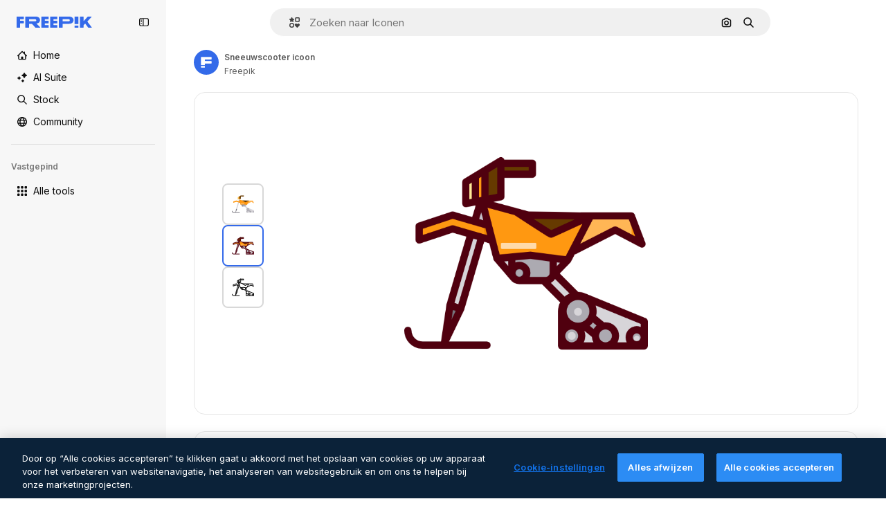

--- FILE ---
content_type: text/javascript
request_url: https://static.cdnpk.net/_next/static/chunks/pages/icon/%5Bcode%5D-48790e15182e1229.js
body_size: 316
content:
!function(){try{var n="undefined"!=typeof window?window:"undefined"!=typeof global?global:"undefined"!=typeof self?self:{},e=(new n.Error).stack;e&&(n._sentryDebugIds=n._sentryDebugIds||{},n._sentryDebugIds[e]="675118d7-099c-48b3-8c13-918d9de38fbf",n._sentryDebugIdIdentifier="sentry-dbid-675118d7-099c-48b3-8c13-918d9de38fbf")}catch(n){}}(),(self.webpackChunk_N_E=self.webpackChunk_N_E||[]).push([[5471,5050,1350,6329,6473,7967,8454],{67456:function(n,e,t){(window.__NEXT_P=window.__NEXT_P||[]).push(["/icon/[code]",function(){return t(95285)}])},95285:function(n,e,t){"use strict";t.r(e),t.d(e,{__N_SSG:function(){return u},default:function(){return d.Z}});var d=t(62465),u=!0}},function(n){n.O(0,[8058,679,5817,5357,6324,1066,8538,5403,1633,9856,7763,7329,3137,825,9450,7301,5048,9762,525,7941,3804,6422,528,812,2509,2888,9774,179],function(){return n(n.s=67456)}),_N_E=n.O()}]);

--- FILE ---
content_type: text/javascript
request_url: https://static.cdnpk.net/_next/static/chunks/2509-8c677d2ae007e766.js
body_size: 8040
content:
!function(){try{var e="undefined"!=typeof window?window:"undefined"!=typeof global?global:"undefined"!=typeof self?self:{},t=(new e.Error).stack;t&&(e._sentryDebugIds=e._sentryDebugIds||{},e._sentryDebugIds[t]="04ba964e-1681-4867-984e-296bbae540ae",e._sentryDebugIdIdentifier="sentry-dbid-04ba964e-1681-4867-984e-296bbae540ae")}catch(e){}}(),(self.webpackChunk_N_E=self.webpackChunk_N_E||[]).push([[2509,4925,544,364],{80801:function(e,t,n){"use strict";n.d(t,{P:function(){return l}});var r=n(97458),i=n(770),o=n(96065),c=n(52983),a=n(40197);let l=(0,c.forwardRef)((e,t)=>{let{className:n,...c}=e;return(0,r.jsx)("button",{...c,ref:t,className:(0,a.m6)("hover:bg-surface-0/20 absolute right-0 top-[-45px] flex size-[45px] items-center justify-center rounded-sm bg-transparent text-default-foreground-0 xs:text-white lg:right-4 lg:top-5",n),children:(0,r.jsx)(i.J,{as:o.Z})})})},59832:function(e,t,n){"use strict";n.d(t,{g:function(){return d}});var r=n(97458),i=n(53344),o=n.n(i),c=n(21488),a=n(73565);let l=o()(()=>Promise.all([n.e(3515),n.e(1633),n.e(8454),n.e(5528),n.e(2006),n.e(7301),n.e(9762),n.e(7941),n.e(3804),n.e(1450),n.e(1994),n.e(2283),n.e(1292),n.e(9330)]).then(n.bind(n,89088)).then(e=>e.VideoModal),{loadableGenerated:{webpack:()=>[89088]},ssr:!1}),s=o()(()=>Promise.all([n.e(3515),n.e(1821),n.e(7941),n.e(3804),n.e(1450),n.e(3649),n.e(5874)]).then(n.bind(n,12850)).then(e=>e.RegularModal),{loadableGenerated:{webpack:()=>[12850]},ssr:!1}),u=o()(()=>Promise.all([n.e(3515),n.e(2742)]).then(n.bind(n,22742)).then(e=>e.IconModal),{loadableGenerated:{webpack:()=>[22742]},ssr:!1}),d=()=>(0,r.jsxs)(r.Fragment,{children:[(0,r.jsx)(a.P,{}),(0,r.jsx)(f,{})]}),f=()=>{let e=(0,c.l)();return"regular"===e?(0,r.jsx)(s,{}):"video"===e?(0,r.jsx)(l,{}):"icon"===e?(0,r.jsx)(u,{}):null}},10997:function(e,t,n){"use strict";n.d(t,{K:function(){return r}});let r=(0,n(52983).createContext)(void 0)},33956:function(e,t,n){"use strict";n.d(t,{T:function(){return r}});let r=(0,n(52983).createContext)(void 0)},5298:function(e,t,n){"use strict";n.d(t,{t:function(){return l}});var r=n(97458),i=n(52983),o=n(73459),c=n(10997),a=n(33956);let l=e=>{let{children:t,resourceId:n}=e,[l,s]=(0,i.useState)(!1);(0,o.n)((0,i.useCallback)(()=>{s(!1)},[])),(0,i.useEffect)(()=>{s(!1)},[n]);let u=(0,i.useMemo)(()=>({openPostDownload:()=>s(!0),closePostDownload:()=>s(!1)}),[s]);return(0,r.jsx)(a.T.Provider,{value:l,children:(0,r.jsx)(c.K.Provider,{value:u,children:t})})}},99638:function(e,t,n){"use strict";n.d(t,{a:function(){return b},Y:function(){return w}});var r=n(97458),i=n(52983),o=n(23113),c=n(27793),a=n(90312),l=n(14657),s=n(770),u=n(48681),d=n(9249),f=n(96065),h=n(98821),m=n.n(h),p=n(10893),x=n(12976);let g=e=>{let{onClose:t,isOpen:n}=e,{t:i}=(0,p.$G)(["iconEditor","topNav","nav"]),{loginUrl:s,setLoginCookies:d}=(0,c.J)(),{signUpUrl:f}=(0,a.e)(),h=e=>{let t=new URL(document.location.href);t.searchParams.set("open_editor","1"),d(t.href),window.location.assign(e)},g=(0,o.a)("lgMax");return(0,r.jsxs)(u.u,{open:n,modal:!0,size:g?"xs":"lg",children:[(0,r.jsx)(v,{onClose:t}),(0,r.jsxs)("div",{className:"$flex $h-full $w-full $flex-col $justify-center lg:$h-450 lg:$w-400",children:[(0,r.jsx)("h3",{className:"$mb-20 $font-alternate $text-2xl $font-semibold $text-surface-foreground-0 md:$text-5xl",children:i("iconEditor:modalLoginRegister.title")}),(0,r.jsx)("p",{className:"$mb-10 $text-base $leading-normal md:$text-xl text-surface-foreground-1",children:i("iconEditor:modalLoginRegister.description")}),(0,r.jsx)("p",{className:"$mb-40 $text-base $font-bold $leading-normal md:$text-xl text-surface-foreground-2",children:i("iconEditor:modalLoginRegister.itsFree")}),(0,r.jsx)(l.gg,{size:"md",color:"blue",onClick:()=>{h(s)},block:!0,className:"$mb-20",children:i("topNav:more.logIn")}),(0,r.jsx)(l.f5,{size:"md",color:"gray",onClick:()=>{h(f)},block:!0,children:i("nav:signUp")})]}),(0,r.jsx)(m(),{src:"".concat(x.p,"/icons/editor/editor-modal-login-register.png"),alt:"editor image description",width:554,height:564,className:"$absolute $right-0 $top-0 $hidden lg:$block"})]})},v=e=>{let{onClose:t}=e,{t:n}=(0,p.$G)("common");return(0,r.jsxs)("button",{onClick:t,className:"$absolute $right-20 $top-20 $z-1 $text-inherit hover:$text-grayEbony/70",children:[(0,r.jsx)(s.J,{as:f.Z,size:"xl"}),(0,r.jsx)(d.T,{children:n("close")})]})},b=(0,i.createContext)(void 0),w=e=>{let{children:t}=e,[n,o]=(0,i.useState)(!1),c=(0,i.useCallback)(()=>o(!0),[]);return(0,r.jsxs)(b.Provider,{value:c,children:[t,(0,r.jsx)(g,{isOpen:n,onClose:()=>o(!1)})]})}},41318:function(e,t,n){"use strict";n.d(t,{IQ:function(){return c},OE:function(){return a},SH:function(){return i},d8:function(){return r},sS:function(){return o}});let r="https://support.freepik.com/s/article/Attribution-How-when-and-where",i="https://support.freepik.com/s/article/What-s-the-difference-between-SVG-and-PNG-formats",o="https://support.freepik.com/s/article/Animated-icons-formats",c="https://support.freepik.com/s/article/How-to-download-Freepik-premium-licenses",a="https://support.freepik.com/s/article/How-to-edit-animated-icons-FP"},21148:function(e,t,n){"use strict";n.d(t,{_:function(){return r}});let r=(0,n(52983).createContext)({})},57766:function(e,t,n){"use strict";n.d(t,{K:function(){return o}});var r=n(52983),i=n(21148);let o=()=>(0,r.useContext)(i._).icon},84168:function(e,t,n){"use strict";n.d(t,{e:function(){return o}});var r=n(52983),i=n(21148);let o=()=>{let e=(0,r.useContext)(i._);if(!e)throw Error("useIconDetailContext has to be used within <IconDetailContextProvider");return e}},57580:function(e,t,n){"use strict";n.d(t,{ac:function(){return x},KX:function(){return r.K},em:function(){return i.e},ZI:function(){return c}});var r=n(57766),i=n(84168),o=n(52983);let c=()=>{var e,t,n;let{iconType:i,name:c,family:a,thumbnails:l}=(0,r.K)(),s="animated"===i?l.videoLarge:void 0;return(0,o.useMemo)(()=>{var e;return{large:{url:l.large.url,width:l.large.width,height:l.large.height},medium:{url:l.medium.url,width:l.medium.width,height:l.medium.height},small:{url:l.small.url,width:l.small.width,height:l.small.height},videoAnimated:s,title:c,familyName:null!==(e=null==a?void 0:a.name)&&void 0!==e?e:"",iconType:i}},[null===(e=l.large)||void 0===e?void 0:e.url,null===(t=l.large)||void 0===t?void 0:t.width,null===(n=l.large)||void 0===n?void 0:n.height,l.small,l.medium,s,i,c,null==a?void 0:a.name])};var a=n(97458),l=n(45451),s=n(53344),u=n.n(s),d=n(5298),f=n(99638),h=n(21148);let m=u()(()=>Promise.all([n.e(9984),n.e(4224),n.e(3267),n.e(757)]).then(n.bind(n,90757)).then(e=>e.IconEditorProvider),{loadableGenerated:{webpack:()=>[90757]}}),p=u()(()=>n.e(921).then(n.bind(n,921)).then(e=>e.AnimatedIconEditorProvider),{loadableGenerated:{webpack:()=>[921]}}),x=e=>{var t;let{children:n,icon:r}=e,i=g(r.id,null===(t=r.family)||void 0===t?void 0:t.id),c=(0,o.useMemo)(()=>({...i,icon:r}),[i,r]);return(0,a.jsx)(b,{iconType:r.iconType,children:(0,a.jsx)(f.Y,{children:(0,a.jsx)(h._.Provider,{value:c,children:(0,a.jsx)(d.t,{resourceId:r.id,children:n})})})})},g=(e,t)=>{let[n,r]=(0,o.useState)(!1),[i,c]=(0,o.useState)(null),a=v(t),l=(0,o.useCallback)(e=>{e&&c(e),r(!0),a()},[a]),s=(0,o.useCallback)(()=>r(!1),[]);return(0,o.useEffect)(()=>{r(!1),c(null)},[e]),{isShowingEditor:n,showEditor:l,hideEditor:s,originalEditorResource:i}},v=e=>()=>(0,l.sendGTMEvent)({event:"ga4event",event_name:"tooltip_edit",location:"resource_detail",family_id:e}),b=e=>{let{iconType:t,children:n}=e;return"animated"===t?(0,a.jsx)(p,{children:n}):(0,a.jsx)(m,{children:n})}},80762:function(e,t,n){"use strict";n.d(t,{E:function(){return c}});var r=n(97458),i=n(8849),o=n(60364);let c=e=>{let{hasSearchByImage:t=!0,enableShortcut:n=!0,forceShowAssetTypesInAutocomplete:c=!1,showAssistant:a=!1,alternates:l}=e;return(0,r.jsx)(i.y,{searchBar:(0,r.jsx)(o.SearchForm,{enableShortcut:n,hasSearchByImage:t,showAssetTypesInAutocomplete:c,showAssistant:a,className:"mx-auto lg:max-w-[800px]"}),alternates:l})}},72250:function(e,t,n){"use strict";n.r(t),n.d(t,{SearchBar:function(){return r.E}});var r=n(80762)},60364:function(e,t,n){"use strict";n.r(t),n.d(t,{SearchForm:function(){return r.U}});var r=n(97329)},41571:function(e,t,n){"use strict";n.d(t,{p:function(){return r.pD},r:function(){return i}});var r=n(52215);let i="".concat(r.pD,"/collections/images/no-resources.svg")},12976:function(e,t,n){"use strict";n.d(t,{p:function(){return r.p},r:function(){return r.r}});var r=n(41571)},12510:function(e,t,n){"use strict";n.d(t,{i:function(){return I}});var r=n(97458),i=n(54606),o=n(83897),c=n(22196),a=n(58932),l=n(7616),s=n(51780),u=n.n(s),d=n(52983),f=n(23113),h=n(72538);let m=()=>{let e=(0,f.a)("lgMax"),[t,n]=(0,l.KO)(h.jL),r=(0,l.b9)(h.xk),[i,o]=(0,l.KO)(h.tL);(0,d.useEffect)(()=>{let e=()=>{r(!1)};return u().events.on("routeChangeComplete",e),()=>{u().events.off("routeChangeComplete",e)}},[r]),(0,d.useEffect)(()=>{if(e||"floating"!==i)return},[e,t,n,i,o])};var p=n(49030),x=n(8849),g=n(84925),v=n(36773),b=n(9925),w=n(20824),j=n(83692),y=n(53344),k=n.n(y),$=n(60364);let C=k()(()=>n.e(1280).then(n.bind(n,32644)).then(e=>e.Notifications),{loadableGenerated:{webpack:()=>[32644]},ssr:!1}),I=e=>{let{includeSearchBar:t,topBanner:n,alternates:s,obfuscateLanguageLinks:u,children:d}=e;m();let f=(0,l.Dv)(i.k),h=null;return"client"===f.status&&f.isLoggedIn&&(h=f.fullInfo.id),(0,r.jsx)(b.e,{brazeKey:"8086d9ee-1f81-4508-ba9f-3a661635ac90",children:(0,r.jsx)(w.X,{userId:h,waitingData:"client"!==f.status,children:(0,r.jsx)(v.V,{children:(0,r.jsxs)(c.D,{children:[(0,r.jsx)(a.J,{children:(0,r.jsx)(p.U,{enableClientSideNavigation:!0})}),(0,r.jsxs)(o.A,{children:[(0,r.jsx)(C,{}),n&&(0,r.jsx)(g.TopBanner,{...n}),t&&(0,r.jsx)("div",{className:"sticky top-0 z-[1] bg-surface-0",children:(0,r.jsx)(x.y,{searchBar:(0,r.jsx)($.SearchForm,{hasSearchByImage:!0,showAssetTypesInAutocomplete:!0,className:"mx-auto lg:max-w-[800px]"}),alternates:s})}),d,(0,r.jsx)(j.$,{alternates:s,obfuscateLanguageLinks:u})]})]})})})})}},55201:function(e,t,n){"use strict";n.d(t,{h:function(){return r},l:function(){return i}});let r="sendToAISuiteEvent",i="/pikaso"},73459:function(e,t,n){"use strict";n.d(t,{n:function(){return o}});var r=n(52983),i=n(55201);let o=e=>{(0,r.useEffect)(()=>{let t=()=>{e()};return window.addEventListener(i.h,t),()=>{window.removeEventListener(i.h,t)}},[e])}},49159:function(e,t,n){"use strict";n.d(t,{O:function(){return o}});var r=n(25983);let i={standard:"/icon",animated:"/animated-icon",sticker:"/sticker",uicon:"/icon"},o=e=>(0,r.$T)(i[e])},68169:function(e,t,n){"use strict";n.d(t,{j:function(){return o}});var r=n(52983),i=n(49159);let o=function(){let e=arguments.length>0&&void 0!==arguments[0]?arguments[0]:"standard",t=(0,i.O)(e);return(0,r.useCallback)(e=>{let{slug:n}=e;return"".concat(t,"/").concat(n)},[t])}},3676:function(e,t,n){"use strict";n.d(t,{U:function(){return a}});var r=n(51780),i=n(52983),o=n(73701),c=n(23305);let a=()=>{let e=(0,o.Z)(),{push:t}=(0,r.useRouter)(),n=(0,c.a)();return(0,i.useCallback)(()=>{if(null===n){e();return}t({pathname:n.pathname,query:n.query},n.as,{shallow:!0,scroll:!1}).then(()=>{e()})},[e,n,t])}},90925:function(e,t,n){"use strict";n.d(t,{i:function(){return o}});var r=n(7616),i=n(44932);let o=()=>(0,r.KO)(i.Lq)},73701:function(e,t,n){"use strict";n.d(t,{Z:function(){return c}});var r=n(7616),i=n(52983),o=n(44932);let c=()=>{let e=(0,r.b9)(o.D),t=(0,r.b9)(o.Gs),n=(0,r.b9)(o.d2);return(0,i.useCallback)(()=>{n(null),e(null),t(null)},[t,e,n])}},23305:function(e,t,n){"use strict";n.d(t,{a:function(){return o}});var r=n(7616),i=n(44932);let o=()=>(0,r.Dv)(i.d2)},28372:function(e,t,n){"use strict";n.d(t,{b:function(){return o}});var r=n(7616),i=n(44932);let o=()=>(0,r.Dv)(i.D)},21488:function(e,t,n){"use strict";n.d(t,{l:function(){return c}});var r=n(7616),i=n(44932),o=n(28372);let c=()=>{let e=(0,o.b)(),t=(0,r.Dv)(i.yr);return e?t(e):null}},25240:function(e,t,n){"use strict";n.d(t,{iA:function(){return r.i},Zk:function(){return i.Z},CY:function(){return h},oL:function(){return g},aJ:function(){return v.a},Mr:function(){return f},yd:function(){return b},bA:function(){return d.b}});var r=n(90925),i=n(73701),o=n(7616),c=n(51780),a=n(52983),l=n(44932),s=n(21488);let u=()=>{let e=(0,s.l)(),t=(0,o.Dv)(l.rQ);return e?t(e):null};var d=n(28372);let f=()=>(0,o.b9)(l.D),h=e=>{let t=f(),n=x(),r=m(),i=p(),c=(0,o.b9)(l.yr),u=(0,s.l)(),d=(0,a.useCallback)(o=>{let a=r(o);if(!a)return;let{resource:l,newPosition:s}=a;return()=>{!n()&&(i(e(l,s)),t(l.id),u&&c(l.id,u))}},[r,n,e,i,t,u,c]);return{previousResource:d("previous"),nextResource:d("next")}},m=()=>{let e=(0,d.b)(),t=u();return(0,a.useCallback)(n=>{if(!t)return null;let r=t.filter(e=>"ads"!==e.name),i=r.findIndex(t=>t.id===e);if(-1===i)return null;let o=i+("previous"===n?-1:1),c=r[o];return c?{resource:c,newPosition:o}:null},[t,e])},p=()=>{let{push:e,pathname:t,query:n}=(0,c.useRouter)();return(0,a.useCallback)(r=>{e({pathname:t,query:n},r,{shallow:!0,scroll:!1})},[t,e,n])},x=()=>{let e=(0,a.useRef)(0);return(0,a.useCallback)(()=>{let t=Date.now(),n=t-e.current<1e3;return n||(e.current=t),n},[])},g=()=>{let e=(0,c.useRouter)(),t=(0,o.b9)(l.d2),[n,r]=(0,o.KO)(l.D),i=(0,o.b9)(l.rQ),s=(0,o.b9)(l.yr);return(0,a.useCallback)((o,c,a)=>{if(null===n&&null!==o){let{pathname:n,search:r,hash:i}=document.location;t({pathname:e.pathname,query:e.query,as:"".concat(n).concat(r).concat(i)})}r(o),i(a,c),s(o,a)},[n,r,i,s,t,e.pathname,e.query])};var v=n(23305);let b=()=>{let e=u(),t=(0,d.b)();if(e)return e.find(e=>e.id===t)}},44932:function(e,t,n){"use strict";n.d(t,{D:function(){return i},Db:function(){return d},G4:function(){return f},Gs:function(){return o},Lq:function(){return u},d2:function(){return s},rQ:function(){return c},yr:function(){return l}});var r=n(24399);let i=(0,r.cn)(null),o=(0,r.cn)(null),c=(0,r.cn)(e=>t=>{var n;return(null!==(n=e(o))&&void 0!==n?n:{})[t]},(e,t,n,r)=>{var i;let c=null!==(i=e(o))&&void 0!==i?i:{};t(o,{...c,[n]:r})}),a=(0,r.cn)(null),l=(0,r.cn)(e=>t=>{var n;return(null!==(n=e(a))&&void 0!==n?n:{})[t]},(e,t,n,r)=>{var i;let o=null!==(i=e(a))&&void 0!==i?i:{};t(a,{...o,[n]:r})}),s=(0,r.cn)(null),u=(0,r.cn)(!1),d=(0,r.cn)(null),f=(0,r.cn)(null)},59551:function(e,t,n){"use strict";n.d(t,{E$:function(){return c},Er:function(){return l},Kv:function(){return a},MM:function(){return o},fN:function(){return s},ok:function(){return i},vv:function(){return r}});let r=4,i=3e5,o="1000px",c=500,a=.1,l=6e5,s=24},93131:function(e,t,n){"use strict";n.d(t,{D2:function(){return a},WM:function(){return l},ef:function(){return s},hE:function(){return c},jp:function(){return u},nu:function(){return o}});var r=n(24399),i=n(59551);let o=(0,r.cn)(1),c=(0,r.cn)(1),a=(0,r.cn)(1),l=(0,r.cn)(0),s=(0,r.cn)(""),u=(0,r.cn)(e=>e(o)<i.vv)},62465:function(e,t,n){"use strict";n.d(t,{Z:function(){return k}});var r=n(97458),i=n(52983),o=n(18377),c=n(66209),a=n(77507),l=n(57580),s=n(59832),u=n(72250),d=n(12510),f=n(16142),h=n(25983),m=n(16388),p=n.n(m),x=n(41318),g=n(7559),v=n(89633),b=n(41275),w=n(10893);let j=()=>{let{icon:{name:e,family:t},cdns:n}=(0,l.em)(),{large:r}=(0,l.ZI)(),{t:o}=(0,w.$G)("iconsDetail"),c=(0,i.useMemo)(()=>{var n;return{name:(0,b.h)(e),style:null!==(n=null==t?void 0:t.name)&&void 0!==n?n:""}},[e,null==t?void 0:t.name]);return(0,i.useMemo)(()=>({title:"".concat(o("seoTitle",c)),description:"".concat(o("seoDescription",c)),cdns:n,image:r}),[o,c,n,r])},y=()=>{let e=(0,h.ZK)(),{domain:t}=(0,h.Vx)(),n="".concat(t).concat((0,h.$T)("/icon")),o="".concat(t).concat((0,h.$T)("/icons")),{description:c,title:a}=j(),{slug:s,tags:u,thumbnails:d,created:f,author:m}=(0,l.KX)(),b=(0,h.z9)(),w=(0,g.F)(t,m.name),y=(0,v.w)(),k=(0,i.useMemo)(()=>{let r=new Date(f).toISOString().split(".")[0];return{"@context":"https://schema.org","@graph":[{"@type":"WebPage",url:"".concat(n,"/").concat(encodeURI(s)),"@id":"".concat(n,"/").concat(s,"#webpage"),name:a,description:c,inLanguage:e,relatedLink:o,significantLink:null==u?void 0:u.map(e=>"".concat(o,"/").concat(e.slug)),isPartOf:{"@id":"".concat(t,"/#website")},mainEntity:{"@type":"ImageObject",contentUrl:d.large.url,name:a,description:a,caption:a,datePublished:r,encodingFormat:"image/png",height:"".concat(d.large.height,"px"),width:"".concat(d.large.width,"px"),license:b(x.IQ),acquireLicensePage:"".concat(n,"/").concat(s),thumbnailUrl:d.medium.url,publisher:{"@type":"Organization",name:"Freepik","@id":"".concat(t,"/#organization")},creator:w,creditText:y(m.name),copyrightNotice:m.name}}]}},[f,n,s,a,c,e,o,u,t,d.large.url,d.large.height,d.large.width,d.medium.url,b,w,y,m.name]);return(0,r.jsx)(p(),{children:(0,r.jsx)("script",{type:"application/ld+json",dangerouslySetInnerHTML:{__html:JSON.stringify(k)}})})};var k=e=>((0,i.useEffect)(()=>{document.documentElement.scrollTop=0},[]),(0,r.jsx)(f.N,{children:(0,r.jsxs)(d.i,{alternates:e.alternates,children:[(0,r.jsx)(u.SearchBar,{hasSearchByImage:!0,forceShowAssetTypesInAutocomplete:!0,alternates:e.alternates}),e.icon.id?(0,r.jsxs)(l.ac,{icon:e.icon,children:[(0,r.jsx)(a.IconDetailContent,{}),(0,r.jsx)(y,{})]}):null,(0,r.jsx)(s.g,{}),(0,r.jsx)(o.e,{}),(0,r.jsx)(c.I,{})]})}))},7559:function(e,t,n){"use strict";n.d(t,{F:function(){return r}});let r=(e,t)=>"freepik"===t.toLocaleLowerCase()?{"@type":"Organization",name:t,"@id":"".concat(e,"/#organization")}:{"@type":"Person",name:t,worksFor:{"@id":"".concat(e,"/#organization")}}},89633:function(e,t,n){"use strict";n.d(t,{w:function(){return i}});var r=n(10893);let i=()=>{let{t:e}=(0,r.$G)(["common","icons"]);return t=>"Freepik"===t?"".concat(e("icons:iconByAuthor",{author:t})):"".concat(e("icons:iconByAuthorOnFreepik",{author:t}))}},89507:function(e,t,n){"use strict";var r=n(97458);t.Z=e=>(0,r.jsx)("svg",{xmlns:"http://www.w3.org/2000/svg",viewBox:"0 0 14 14",width:16,height:16,"aria-hidden":!0,...e,children:(0,r.jsx)("path",{d:"M9.266 6.262h2.625c.829 0 1.504-.675 1.504-1.504V2.133c0-.83-.675-1.504-1.504-1.504H9.266c-.83 0-1.504.674-1.504 1.504v2.625c0 .83.675 1.504 1.504 1.504m-.137-4.13c0-.075.061-.136.137-.136h2.625c.075 0 .136.061.136.137v2.625a.137.137 0 0 1-.136.137H9.266a.137.137 0 0 1-.137-.137zM4.727 7.739H2.102c-.83 0-1.504.675-1.504 1.504v2.625c0 .83.674 1.504 1.504 1.504h2.625c.829 0 1.503-.675 1.503-1.504V9.242c0-.83-.674-1.504-1.503-1.504m.136 4.13a.137.137 0 0 1-.136.136H2.102a.137.137 0 0 1-.137-.137V9.242c0-.075.061-.137.137-.137h2.625c.075 0 .136.062.136.137zM3.47.491A2.957 2.957 0 0 0 .516 3.445a2.957 2.957 0 0 0 2.953 2.953 2.957 2.957 0 0 0 2.953-2.953A2.957 2.957 0 0 0 3.469.492m0 4.54a1.59 1.59 0 0 1-1.586-1.587c0-.874.711-1.586 1.586-1.586.874 0 1.586.712 1.586 1.586s-.712 1.586-1.586 1.586m10.098 6.131-1.84-2.961a1.38 1.38 0 0 0-1.177-.655c-.482 0-.921.245-1.176.655l-1.84 2.961c-.266.43-.28.971-.033 1.413.244.44.708.713 1.21.713h3.679c.502 0 .965-.273 1.21-.713a1.4 1.4 0 0 0-.034-1.413m-1.17.758H8.705l-.007-.036 1.84-2.962h.029l1.84 2.962z"})})},34428:function(e,t,n){"use strict";var r=n(97458);t.Z=e=>(0,r.jsx)("svg",{xmlns:"http://www.w3.org/2000/svg",viewBox:"-49 141 512 512",width:16,height:16,"aria-hidden":!0,...e,children:(0,r.jsx)("path",{d:"M-24 422h401.645l-72.822 72.822c-9.763 9.763-9.763 25.592 0 35.355 9.763 9.764 25.593 9.762 35.355 0l115.5-115.5a25 25 0 0 0 0-35.355l-115.5-115.5c-9.763-9.762-25.593-9.763-35.355 0-9.763 9.763-9.763 25.592 0 35.355l72.822 72.822H-24c-13.808 0-25 11.193-25 25S-37.808 422-24 422"})})},7216:function(e,t,n){"use strict";var r=n(97458);t.Z=e=>(0,r.jsxs)("svg",{xmlns:"http://www.w3.org/2000/svg",width:16,height:16,viewBox:"0 0 512 512","aria-hidden":!0,...e,children:[(0,r.jsx)("path",{d:"M426.421 194.526c13.807 0 25 11.193 25 25a195.21 195.21 0 0 1-57.176 138.036 195.22 195.22 0 0 1-113.035 55.565V462h72.264c13.807 0 25 11.193 25 25s-11.193 25-25 25H158.947c-13.807 0-25-11.193-25-25s11.193-25 25-25h72.263v-48.874a195.2 195.2 0 0 1-113.034-55.564A195.21 195.21 0 0 1 61 219.526c0-13.807 11.193-25 25-25s25 11.193 25 25a145.213 145.213 0 0 0 145.211 145.211 145.21 145.21 0 0 0 145.21-145.211c0-13.807 11.193-25 25-25"}),(0,r.jsx)("path",{fillRule:"evenodd",d:"M256.21 0a97.948 97.948 0 0 1 97.947 97.947v121.579a97.948 97.948 0 1 1-195.894 0V97.947A97.945 97.945 0 0 1 256.21 0m0 50a47.95 47.95 0 0 0-47.947 47.947v121.579a47.948 47.948 0 1 0 95.894 0V97.947A47.945 47.945 0 0 0 256.21 50",clipRule:"evenodd"})]})},84925:function(e,t,n){"use strict";n.r(t),n.d(t,{TopBanner:function(){return f}});var r=n(97458),i=n(25983),o=n(14657),c=n(770),a=n(34428),l=n(10893),s=n(40197);let u=e=>{let{label:t,...n}=e,{t:i}=(0,l.$G)("common");return(0,r.jsx)("span",{className:"$rounded-sm $bg-grayEbony $px-5 $py-2 $text-sm $font-semibold $capitalize $text-white",...n,children:null!=t?t:i("new")})};n(17877);var d=(0,n(22319).c)({defaultClassName:"_a5ehco0",variantClassNames:{variant:{default:"bg-surface-0 text-surface-foreground-0",pricing:"bg-gradient-to-r from-[#4285F4] to-[#2DAEB8] text-white"}},defaultVariants:{variant:"default"},compoundVariants:[]});let f=e=>{var t,n,f;let{translationsContext:h,description:m,link:p,hideBadgeMobile:x,badgeLabel:g="badgeLabel",variant:v="default",customClassname:b,showBadge:w=!0}=e,{t:j}=(0,l.$G)(h),y=(0,i.L3)()(null!==(t=null==p?void 0:p.url.split("#")[0])&&void 0!==t?t:""),k="".concat(y,"#").concat(null!==(n=null==p?void 0:p.url.split("#")[1])&&void 0!==n?n:"");return(0,r.jsxs)("div",{className:(0,s.m6)("relative flex items-center justify-center gap-3 px-6 py-3",d({variant:v}),b),children:[w&&(0,r.jsx)(u,{label:j(g),className:"inline-flex h-6 items-center justify-center rounded border border-neutral-75 bg-transparent px-2 text-xs font-medium uppercase text-neutral-75 ".concat(x?"hidden xs:block":"")}),(0,r.jsx)("p",{className:"".concat("default"===v?"hidden sm:block":""," text-sm font-normal"),children:(0,r.jsx)(l.cC,{i18nKey:m,ns:h,components:{strong:(0,r.jsx)("strong",{})}})}),p&&(0,r.jsxs)(o.gg,{as:"a",href:k,color:"custom",size:"xs","data-cy":"top-banner-link",className:"text-surface-foreground-0",children:[(0,r.jsx)("span",{className:"block font-semibold md:hidden",children:(0,r.jsx)(l.cC,{i18nKey:null!==(f=p.labelMobile)&&void 0!==f?f:p.label,ns:h,components:{strong:(0,r.jsx)("strong",{})}})}),(0,r.jsx)("span",{className:"hidden font-semibold md:block",children:(0,r.jsx)(l.cC,{i18nKey:p.label,ns:h,components:{strong:(0,r.jsx)("strong",{})}})}),(0,r.jsx)(c.J,{as:a.Z,className:"ml-3"})]})]})}},4139:function(e,t,n){"use strict";n.d(t,{B:function(){return c},M:function(){return a}});var r=n(97458),i=n(52983);let o=(0,i.createContext)(e=>e),c=e=>{let{children:t,fixerUrl:n}=e;return(0,r.jsx)(o.Provider,{value:n,children:t})},a=()=>(0,i.useContext)(o)},55287:function(e,t,n){"use strict";n.d(t,{t:function(){return a}});var r=n(25983),i=n(51780),o=n(52983),c=n(4139);let a=function(){let{withQuery:e=!0,withParams:t=!1,replacePaths:n=!1,onlyQuery:a=!1}=arguments.length>0&&void 0!==arguments[0]?arguments[0]:{},{domain:l,routes:s}=(0,r.Vx)(),{asPath:u}=(0,i.useRouter)(),[d,f]=u.split("#"),[h,m]=d.split("?"),p=(0,c.M)();return(0,o.useMemo)(()=>{if(a)return m;let r=p(h),i=s&&n?r.split("/").reduce((e,t)=>t.length>0?"".concat(e).concat(s["/".concat(t)]||"/".concat(t)):e,""):r;return"".concat(l).concat(i).concat(e&&m?"?".concat(m):"").concat(f&&t?"#".concat(f):"")},[l,p,f,a,h,m,n,s,t,e])}},90312:function(e,t,n){"use strict";n.d(t,{e:function(){return o}});var r=n(25983),i=n(50281);let o=()=>{let e=(0,i.A)(),t=(0,r.aw)(),n=(0,r.ZK)();return{signUpUrl:"".concat("es"===n?"https://www.freepik.es/sign-up":"https://www.freepik.com/sign-up","?").concat(t),setLoginCookies:e}}},51949:function(){},17877:function(){}}]);